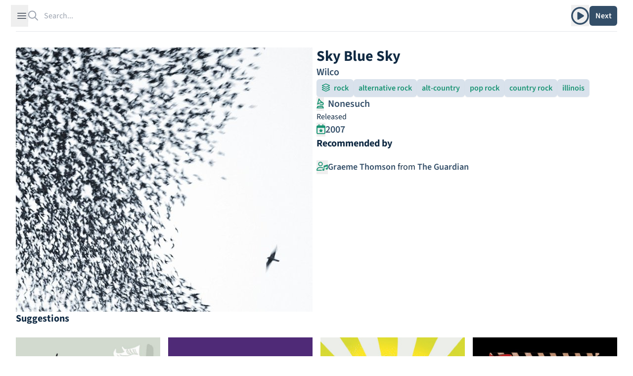

--- FILE ---
content_type: text/html; charset=utf-8
request_url: https://theshfl.com/album/Sky-Blue-Sky
body_size: 7702
content:


<!DOCTYPE html>
<html class="h-full bg-white" lang="en">

<head>
  <meta charset="UTF-8">
  <meta name="viewport" content="width=device-width, initial-scale=1.0">
  <link href="/style.css?5.07" rel="stylesheet">
  <script async type="text/javascript" src="/icons.js?5.07"></script>
  <script defer type="text/javascript" src="/script.js?5.07"></script>
  <link rel="manifest" type="application/manifest+json" href="/manifest.json">
  <script defer type="text/javascript" src="/pwacompat.min.js"></script>
  <link rel="icon" href="/favicon.ico" type="image/x-icon">
  <script defer data-domain="theshfl.com" src="https://plausible.io/js/script.js"></script>
  
  <title>
  Sky Blue Sky
</title>
  
  
  <meta property="og:site_name" content="Shfl">
  <meta property="og:url" content="https://theshfl.com/album/Sky-Blue-Sky">
  <link rel="canonical" href="https://theshfl.com/album/Sky-Blue-Sky">
  <meta property="og:type" content="website">
  <meta property="twitter:domain" content="https://theshfl.com">
  <meta property="twitter:site" content="@the_shfl">
  <meta name="twitter:card" content="summary">

  
    
    
    
      
    
  

  
    <meta property="og:title" content="Sky Blue Sky (Wilco)">
    <meta property="twitter:title" content="Sky Blue Sky (Wilco)">
    <meta property="og:image" content="https://images.theshfl.com/6313870280884224_600.jpg">
    <meta property="twitter:image" content="https://images.theshfl.com/6313870280884224_600.jpg">
    <meta name="description" content="Recommended by Graeme Thomson">
    <meta property="twitter:description" content="Recommended by Graeme Thomson">
    <meta property="og:description" content="Recommended by Graeme Thomson">
  

  


</head>

<body class="h-full" x-data="{ sidebarOpen: false, searchOpen: false }">

  
  <div class="fixed top-0 left-0 right-0 z-10 mx-auto max-w-7xl lg:px-8">
    <div
        class="flex h-16 items-center gap-x-4 border-b border-gray-200 bg-white px-4 shadow-sm
          sm:gap-x-6 sm:px-6 lg:px-0 lg:shadow-none">
      <button
          @click="sidebarOpen = !sidebarOpen;"
          :aria-hidden="sidebarOpen"
          type="button" class="-m-2.5 p-2.5 text-gray-700 lg">
        <span class="sr-only">Open sidebar</span>
        <svg class="h-6 w-6" fill="none" viewBox="0 0 24 24" stroke-width="1.5" stroke="currentColor">
          <path stroke-linecap="round" stroke-linejoin="round" d="M3.75 6.75h16.5M3.75 12h16.5m-16.5 5.25h16.5"/>
        </svg>
      </button>

      <!-- Separator -->
      <div class="h-6 w-px bg-gray-200 lg"></div>
      <div class="flex flex-1 gap-x-4 self-stretch lg:gap-x-6">
        
  <div class="flex flex-1" 
  x-data="{
  selected: null,
  length: 0,
  shiftPressed: false,
  tag: '',

  selectNextResult() {
  if (this.length == 0) {
  return;
  } else if (this.selected == null || this.selected == $refs.results.children.length - 1) {
  this.selected = 0;
  } else {
  this.selected++;
  }
  this.focusSelected();
  },

  selectPreviousResult() {
  if (this.length == 0) {
  return;
  } else if (this.selected == null) {
  this.selected = $refs.results.children.length - 1;
  } else if (this.selected == 0) {
  this.reset(keep_input=true);
  } else {
  this.selected--;
  }
  this.focusSelected();
  },

  focusSelected() {
  if (this.selected != null) {
  $refs.results.children[this.selected].focus();
  } else {
  $refs.input.focus();
  $refs.input.value = $refs.input.value;
  }
  },

  reset(keep_input=false) {
  $refs.results.innerHTML = '';
  this.length = 0;
  this.selected = null;
  $refs.input.value = keep_input ? $refs.input.value : '';
  searchOpen = false;
  }
  }"
 @click.outside="reset()">
    <form action="/search" class="w-full h-full relative" id="search">
      <label for="search-bar" class="sr-only">Search</label>
      <i class="fa-regular fa-magnifying-glass pointer-events-none absolute inset-y-0 left-0 h-full w-5 text-gray-400"></i>
      <input id="search-bar" placeholder="Search..."
          
             hx-get="/search"
          
             class="block border-0 py-0 pl-8 pr-0 text-gray-900 w-full h-full
                     placeholder:text-gray-400 focus:ring-0 z-20"
          
  name="q"
  autocomplete="off"
  type="search"
  x-ref="input"
  @click="reset(keep_input=true); focusSelected();"
  hx-trigger="input changed delay:250ms"
  hx-swap="outerHTML"
  hx-target="#search-bar-results"
  
  @keyup.down="selectNextResult"
  @keyup.up="selectPreviousResult"
  @keydown.shift="shiftPressed = true"
  @keyup.shift="shiftPressed = false"
  @keydown.window.escape="reset"
  @keydown.tab.prevent="
  if (shiftPressed) {
  selectPreviousResult()
  } else {
  selectNextResult()
  }
  "

>
    </form>
    <div 
  x-show="length > 0"
  x-transition
  :aria-hidden="length == 0"
  :aria-expanded="length > 0"
  role="menu"
  aria-orientation="vertical"
  @htmx:before-request="length = 0"
  @click.outside="reset"

        class="z-10 top-0 left-0 absolute max-w-7xl flex mt-20 pb-20 max-h-screen">
      
  <div id="search-bar-results"
       x-init="length = 0; searchOpen = length > 0;"
       x-trap.noscroll="length > 0 && selected != null"
       x-ref="results"
       class="relative mb-20 mx-4 ring-1 p-2 ring-inset ring-gray-300 overflow-y-auto overscroll-contain
              rounded-md bg-white shadow-lg focus:outline-none max-w-7xl flex flex-col"
      
  @keyup.down="selectNextResult"
  @keyup.up="selectPreviousResult"
  @keydown.shift="shiftPressed = true"
  @keyup.shift="shiftPressed = false"
  @keydown.window.escape="reset"
  @keydown.tab.prevent="
  if (shiftPressed) {
  selectPreviousResult()
  } else {
  selectNextResult()
  }
  "
>
    
  </div>

    </div>
  </div>

        <div class="flex items-center gap-x-4 lg:gap-x-6">
          
            
  <div x-data="{ isOpen: false }"
       x-show="!searchOpen" class="relative inline-block text-left">
    
      <button type="button" @click="isOpen = !isOpen" class="text-blue hover:text-blue-dark"
              id="menu-button" :aria-expanded="isOpen" aria-haspopup="true">
        <span class="sr-only">Play album</span>
        <i class="fa-regular fa-circle-play text-4xl mt-1"></i>
      </button>
      <div
          x-show="isOpen"
          x-transition:enter="transition ease-out duration-100"
          x-transition:enter-start="transform opacity-0 scale-95"
          x-transition:enter-end="transform opacity-100 scale-100"
          x-transition:leave="transition ease-in duration-75"
          x-transition:leave-start="transform opacity-100 scale-100"
          x-transition:leave-end="transform opacity-0 scale-95"
          @keydown.window.escape="isOpen = false" @click.outside="isOpen = false"
          class="absolute right-0 z-10 mt-2 w-56 p-2 origin-top-right rounded-md bg-white
                   shadow-lg ring-1 ring-black ring-opacity-5 focus:outline-none"
          role="menu" aria-orientation="vertical" aria-labelledby="menu-button" tabindex="-1">
        
  <div id="links-menu-contents" hx-swap-oob="innerHTML" x-cloak>
    <div role="none">
      
        <a href="https://wilcohq.bandcamp.com/album/sky-blue-sky" target="_blank" @click="isOpen = false"
           class="px-4 pb-2 pt-3 hover:bg-blue-blurb group flex flex-row content-center rounded-md"
           role="menuitem" tabindex="-1" id="menu-item-0">
          <span>
  
    <i class="fa-brands fa-bandcamp text-xl text-[#629AA9]"></i>
  
</span>
          <span class="pl-2 text-blue group-hover:text-blue-dark">Bandcamp</span>
        </a>
      
        <a href="https://music.apple.com/us/album/sky-blue-sky/926190297" target="_blank" @click="isOpen = false"
           class="px-4 pb-2 pt-3 hover:bg-blue-blurb group flex flex-row content-center rounded-md"
           role="menuitem" tabindex="-1" id="menu-item-1">
          <span>
  
    <i class="fa-brands fa-apple text-xl"></i>
  
</span>
          <span class="pl-2 text-blue group-hover:text-blue-dark">Apple</span>
        </a>
      
        <a href="https://open.spotify.com/album/6dbcDWUXEFpNrmCJoqZsk4" target="_blank" @click="isOpen = false"
           class="px-4 pb-2 pt-3 hover:bg-blue-blurb group flex flex-row content-center rounded-md"
           role="menuitem" tabindex="-1" id="menu-item-2">
          <span>
  
    <i class="fa-brands fa-spotify text-xl text-[#1DB954]"></i>
  
</span>
          <span class="pl-2 text-blue group-hover:text-blue-dark">Spotify</span>
        </a>
      
    </div>
    <div role="none">
      
        <a href="https://www.discogs.com/master/102532" target="_blank" @click="isOpen = false"
           class="px-4 pb-2 pt-3 hover:bg-blue-blurb group flex flex-row content-center rounded-md"
           role="menuitem" tabindex="-1"
           id="menu-item-0">
          <span class="text-blue group-hover:text-blue-dark">Discogs</span>
        </a>
      
        <a href="https://rateyourmusic.com/release/album/wilco/sky-blue-sky/" target="_blank" @click="isOpen = false"
           class="px-4 pb-2 pt-3 hover:bg-blue-blurb group flex flex-row content-center rounded-md"
           role="menuitem" tabindex="-1"
           id="menu-item-1">
          <span class="text-blue group-hover:text-blue-dark">RYM</span>
        </a>
      
        <a href="https://www.allmusic.com/album/MW0000578284" target="_blank" @click="isOpen = false"
           class="px-4 pb-2 pt-3 hover:bg-blue-blurb group flex flex-row content-center rounded-md"
           role="menuitem" tabindex="-1"
           id="menu-item-2">
          <span class="text-blue group-hover:text-blue-dark">AllMusic</span>
        </a>
      
        <a href="https://en.wikipedia.org/wiki/Sky_Blue_Sky" target="_blank" @click="isOpen = false"
           class="px-4 pb-2 pt-3 hover:bg-blue-blurb group flex flex-row content-center rounded-md"
           role="menuitem" tabindex="-1"
           id="menu-item-3">
          <span class="text-blue group-hover:text-blue-dark">Wikipedia</span>
        </a>
      
    </div>
  </div>

      </div>
    
  </div>

          
          <div x-show="!searchOpen" class="flex items-center gap-x-4 lg:gap-x-6 ">
            <div class="hidden lg:block lg:h-6 lg:w-px lg:bg-gray-200" aria-hidden="true"></div>
            
              
  <div class="relative" x-data='{ clicked: false }'>
    <button type="button" hx-get="/next-album" hx-target="#page" hx-swap="outerHTML"
            hx-trigger="click queue:none" @htmx:before-request="clicked=true" @htmx:after-request="clicked=false"
            class="rounded-md bg-blue hover:bg-teal-light text-white w-14 h-10 shadow-sm flex justify-center items-center">
      <span x-show="!clicked" class="font-semibold">Next</span>
      <span x-show="clicked">
  <svg xmlns="http://www.w3.org/2000/svg" width="1em" height="1em" viewBox="0 0 24 24">
    <circle cx="4" cy="12" r="3" fill="currentColor">
      <animate id="svgSpinners3DotsBounce0" attributeName="cy" begin="0;svgSpinners3DotsBounce1.end+0.25s"
               calcMode="spline" dur="0.6s" keySplines=".33,.66,.66,1;.33,0,.66,.33" values="12;6;12"/>
    </circle>
    <circle cx="12" cy="12" r="3" fill="currentColor">
      <animate attributeName="cy" begin="svgSpinners3DotsBounce0.begin+0.1s"
               calcMode="spline" dur="0.6s" keySplines=".33,.66,.66,1;.33,0,.66,.33" values="12;6;12"/>
    </circle>
    <circle cx="20" cy="12" r="3" fill="currentColor">
      <animate id="svgSpinners3DotsBounce1" attributeName="cy" begin="svgSpinners3DotsBounce0.begin+0.2s"
               calcMode="spline" dur="0.6s" keySplines=".33,.66,.66,1;.33,0,.66,.33" values="12;6;12"/>
    </circle>
  </svg>
</span>
    </button>
  </div>

            
          </div>
          
  <div id="search-button" x-show="searchOpen" x-cloak>
    <button type="button" @click="document.getElementById('search').submit()"
            class="rounded-md bg-blue hover:bg-teal-light text-white px-2.5 py-1.5 font-semibold shadow-sm">
      Search
    </button>
  </div>

        </div>
      </div>
    </div>
  </div>

  
  <div
      x-show="sidebarOpen" x-cloak
      @keydown.window.escape="sidebarOpen = false;"
      x-description="Off-canvas menu, show/hide based on off-canvas menu state."
      class="relative z-50"
      role="dialog"
      aria-modal="true">
    <!-- Off-canvas menu backdrop, show/hide based on off-canvas menu state. -->
    <div
        x-show="sidebarOpen" x-cloak
        x-description="Off-canvas menu backdrop, show/hide based on off-canvas menu state."
        x-transition:enter="transition-opacity ease-linear duration-300"
        x-transition:enter-start="opacity-0"
        x-transition:enter-end="opacity-100"
        x-transition:leave="transition-opacity ease-linear duration-300"
        x-transition:leave-start="opacity-100"
        x-transition:leave-end="opacity-0"
        class="fixed inset-0 bg-gray-900/80"></div>

    <div class="fixed inset-0 flex">
      <!-- Off-canvas menu, show/hide based on off-canvas menu state. -->
      <div
          x-show="sidebarOpen" x-cloak
          x-description="Off-canvas menu, show/hide based on off-canvas menu state."
          @click.away="sidebarOpen = false;"
          x-transition:enter="transition ease-in-out duration-300 transform"
          x-transition:enter-start="-translate-x-full"
          x-transition:enter-end="translate-x-0"
          x-transition:leave="transition ease-in-out duration-300 transform"
          x-transition:leave-start="-translate-x-0"
          x-transition:leave-end="-translate-x-full"
          class="relative mr-16 flex w-full max-w-xs flex-1">
        <!-- Close button, show/hide based on off-canvas menu state. -->
        <div
            x-show="sidebarOpen" x-cloak
            x-description="Close button, show/hide based on off-canvas menu state."
            @click="sidebarOpen = false;"
            x-transition:enter="ease-in-out duration-300"
            x-transition:enter-start="opacity-0"
            x-transition:enter-end="opacity-100"
            x-transition:leave="ease-in-out duration-300"
            x-transition:leave-start="opacity-100"
            x-transition:leave-end="opacity-0"
            class="absolute left-full top-0 flex w-16 justify-center pt-5">
          <button type="button" class="-m-2.5 p-2.5">
            <span class="sr-only">Close sidebar</span>
            <svg class="h-6 w-6 text-white" fill="none" viewBox="0 0 24 24" stroke-width="1.5" stroke="currentColor"
                 aria-hidden="true">
              <path stroke-linecap="round" stroke-linejoin="round" d="M6 18L18 6M6 6l12 12"/>
            </svg>
          </button>
        </div>
        
  <div class="flex grow flex-col gap-4 overflow-y-auto bg-white py-6 overflow-x-hidden">
    <div class="h-16">
      <a href="/"><img class="h-12 w-auto px-6" src="/images/logo_with_wordmark.png" alt="Shfl" loading="lazy"></a>
    </div>
    <nav class="flex flex-1 flex-col">
      <ul role="list" class="flex flex-1 flex-col gap-y-6">
        <li>
          <ul role="list" class="-mx-2 space-y-2 px-6">
            <li>
              <a href="/guides"
                 class="flex gap-x-3 rounded-md p-2 font-semibold text-blue hover:text-blue-dark hover:bg-blue-blurb">
                <span class="text-xl">
  
    <i class="fa-solid fa-list-music text-inherit"></i>
  
</span>
                <span class="text-xl">Guides</span>
              </a>
            </li>
            <li>
              <a href="/collections"
                 class="flex gap-x-3 rounded-md p-2 font-semibold text-blue hover:text-blue-dark hover:bg-blue-blurb">
                <span class="text-xl">
  
    <i class="fa-solid fa-album-collection text-inherit"></i>
  
</span>
                <span class="text-xl">Collections</span>
              </a>
            </li>
            <li>
              <a href="/best-of"
                 class="flex gap-x-3 rounded-md p-2 font-semibold text-blue hover:text-blue-dark hover:bg-blue-blurb">
                <span class="text-xl">
  
    <i class="fa-solid fa-star text-inherit"></i>
  
</span>
                <span class="text-xl">Best Of</span>
              </a>
            </li>
            
          </ul>
        </li>
        
  <li id="filter-buttons" class="hidden" hx-swap-oob="true"></li>

        
  <li id="filter-list" class="hidden" hx-swap-oob="true">
    <div class="text-blue-dark px-6" id="filters-wrapper">
      <div class="flex flex-row flex-wrap justify-between gap-3">
        <h1 class="text-2xl font-bold text-blue">Active Filters</h1>
        <div x-data='{ add: true, adding: false }'>
          
          <button type="button" hx-vals='{"clear": true}'
                  hx-get="/sample"
                  class="text-xl text-blue hover:text-red-600">
            <i class="fa-solid fa-trash"></i>
          </button>
        </div>

      </div>
      <div class="flex flex-col gap-3 mt-2">
        
      </div>
    </div>
  </li>

        
          <li>
            <div class="mx-4 p-2 rounded-md hover:bg-blue-blurb">
              <a href="/login?next=/album/Sky-Blue-Sky" class="text-blue group">
                <span class="font-bold text-2xl group-hover:underline group-hover:text-blue-dark
                             decoration-blue-dark decoration-2">
                  Sign in to Shfl
                </span>
                <p class="mt-1 italic text-lg">Sign in to save albums, filter settings, and recommenders.</p>
              </a>
            </div>
          </li>
        
        <li class="mt-auto">
          <hr class="text-blue-dark">
          


<div class="flex flex-row text-2xl pt-4 pb-3 px-6 gap-4" id="share_links" hx-swap-oob="true">
  <a href="https://www.facebook.com/sharer/sharer.php?u=https%3A//theshfl.com/album/Sky-Blue-Sky" target="_blank">
    <i class="fa-brands fa-facebook text-[#4267b2]"></i>
  </a>
  <a href="https://twitter.com/intent/tweet?url=https%3A//theshfl.com/album/Sky-Blue-Sky" target="_blank">
    <i class="fa-brands fa-twitter text-[#1da1f2]"></i>
  </a>
  <a href="mailto:?body=https%3A//theshfl.com/album/Sky-Blue-Sky" target="_blank">
    <i class="fa-regular fa-envelope"></i>
  </a>
  <button x-data="{ share: false }" x-init="share = navigator.share ? true : false" x-show="share"
          @click="navigator.share({url: '/album/Sky-Blue-Sky'})">
    <i class="fa-regular fa-share-nodes"></i>
  </button>
</div>

          <hr class="text-blue-dark">
        </li>
        <li>
          <div class="flex flex-col gap-2 px-4">
            <a href="/"
               class="flex gap-x-3 p-2 rounded-md font-semibold text-blue hover:text-blue-dark hover:bg-blue-blurb">
              <span class="text-xl"><i class="fa-solid fa-home"></i></span>
              <span class="text-lg">Home</span>
            </a>
            <a href="https://news.theshfl.com"
               class="flex gap-x-3 p-2 rounded-md font-semibold text-blue hover:text-blue-dark hover:bg-blue-blurb">
              <span class="text-xl"><i class="fa-solid fa-newspaper"></i></span>
              <span class="text-lg">Newsletter</span>
            </a>
            <a href="/about-shfl"
               class="flex gap-x-3 p-2 rounded-md font-semibold text-blue hover:text-blue-dark hover:bg-blue-blurb">
              <span class="text-xl"><i class="fa-solid fa-circle-info"></i></span>
              <span class="text-lg">About Shfl</span>
            </a>
          </div>
        </li>

      </ul>
    </nav>
  </div>

      </div>
    </div>
  </div>



<main>
  <div class="mx-auto max-w-7xl px-4 pt-20 sm:px-6 sm:pt-24 lg:px-8 pb-20 fade-out">
    
  
  
  
  <div id="page" class="flex flex-col gap-5 md:gap-6">
    <div class="flex lg:flex-row flex-col gap-5 md:gap-6">
      <div class="lg:basis-1/2">
        
  
    <picture>
      <source media="(max-width: 600px)" srcset="https://images.theshfl.com/6313870280884224_600.webp" type="image/webp">
      <source media="(max-width: 300px)" srcset="https://images.theshfl.com/6313870280884224_300.webp" type="image/webp">
      <source media="(max-width: 600px)" srcset="https://images.theshfl.com/6313870280884224_600.jpg" type="image/jpeg">
      <source media="(max-width: 300px)" srcset="https://images.theshfl.com/6313870280884224_300.jpg" type="image/jpeg">
      <img alt="Sky Blue Sky cover"
           width="600" height="600" loading="eager"
           srcset="https://images.theshfl.com/6313870280884224_600.jpg 600w, https://images.theshfl.com/6313870280884224_300.jpg 300w"
           sizes="(max-width: 600px) 600px, (max-width: 300px) 300px"
           src="https://images.theshfl.com/6313870280884224_600.jpg">
    </picture>
  

        
      </div>
      <div class="flex flex-col gap-5 md:gap-6 lg:basis-1/2">
        
  <div class="flex flex-col gap-3 md:gap-4">
    <div id="album-title">
      
        <h1 class="text-2xl lg:text-3xl font-bold text-blue-dark">Sky Blue Sky</h1>
      
    </div>
    
  <div>
    <p class="text-blue text-xl font-semibold">
      
        <a class="hover:text-blue-dark hover:underline decoration-blue-dark"
           href="/artist/Wilco">Wilco</a>
      
    </p>
  </div>

  

  </div>

  <div class="flex flex-row flex-wrap gap-3 md:gap-4">
    
      

<button type="button" 
hx-vals='{"categories": "5675244068274176"}' aria-label="add rock to filters"

 x-data='{ clicked: false }'
        class="rounded-md px-2.5 py-1.5 font-semibold shadow-sm
          text-teal-light bg-blue-button hover:bg-blue-light hover:text-teal-dark
          "
        hx-get="/next-album" hx-target="#page" hx-swap="outerHTML" hx-trigger="click queue:none"
        ><span class="pr-1">
  
    <i class="fa-regular fa-layer-group text-inherit"></i>
  
</span>
  
  <span>rock</span>
</button>

    
    
      

<button type="button" 
hx-vals='{"genres": "5732674491908096"}' aria-label="add alternative rock to filters"

 x-data='{ clicked: false }'
        class="rounded-md px-2.5 py-1.5 font-semibold shadow-sm
          text-teal-light bg-blue-button hover:bg-blue-light hover:text-teal-dark
          "
        hx-get="/next-album" hx-target="#page" hx-swap="outerHTML" hx-trigger="click queue:none"
        >
  <span>alternative rock</span>
</button>

    
      

<button type="button" 
hx-vals='{"genres": "5119738400473088"}' aria-label="add alt-country to filters"

 x-data='{ clicked: false }'
        class="rounded-md px-2.5 py-1.5 font-semibold shadow-sm
          text-teal-light bg-blue-button hover:bg-blue-light hover:text-teal-dark
          "
        hx-get="/next-album" hx-target="#page" hx-swap="outerHTML" hx-trigger="click queue:none"
        >
  <span>alt-country</span>
</button>

    
      

<button type="button" 
hx-vals='{"genres": "5128689212981248"}' aria-label="add pop rock to filters"

 x-data='{ clicked: false }'
        class="rounded-md px-2.5 py-1.5 font-semibold shadow-sm
          text-teal-light bg-blue-button hover:bg-blue-light hover:text-teal-dark
          "
        hx-get="/next-album" hx-target="#page" hx-swap="outerHTML" hx-trigger="click queue:none"
        >
  <span>pop rock</span>
</button>

    
      

<button type="button" 
hx-vals='{"genres": "6291558218596352"}' aria-label="add country rock to filters"

 x-data='{ clicked: false }'
        class="rounded-md px-2.5 py-1.5 font-semibold shadow-sm
          text-teal-light bg-blue-button hover:bg-blue-light hover:text-teal-dark
          "
        hx-get="/next-album" hx-target="#page" hx-swap="outerHTML" hx-trigger="click queue:none"
        >
  <span>country rock</span>
</button>

    
      

<button type="button" 
hx-vals='{"genres": "5660254670159872"}' aria-label="add illinois to filters"

 x-data='{ clicked: false }'
        class="rounded-md px-2.5 py-1.5 font-semibold shadow-sm
          text-teal-light bg-blue-button hover:bg-blue-light hover:text-teal-dark
          "
        hx-get="/next-album" hx-target="#page" hx-swap="outerHTML" hx-trigger="click queue:none"
        >
  <span>illinois</span>
</button>

    
  </div>

  
    
  <div class="flex flex-row flex-wrap gap-4">
    
      <div class="text-xl">
        <button hx-get="/next-album" hx-target="#page" hx-swap="outerHTML" hx-trigger="click queue:none"
                  hx-vals='{"labels": "5028450728673280"}'
                  aria-label="add Nonesuch to filters">
            <span class="text-teal-light hover:text-teal-dark">
  
    <i class="fa-regular fa-gramophone text-inherit"></i>
  
</span>
          </button>
        
        <a href="/label/Nonesuch-1" class="px-1 font-semibold text-blue hover:text-blue-dark
               hover:underline decoration-2 underline-offset-2 decoration-blue-dark">
          Nonesuch
        </a>
      </div>
    
  </div>

  

  
    
  <div class="flex flex-row gap-8">
    
    
      <div>
        
  <div>
    <span class="text-blue-dark bg-white pr-1">Released</span>
  </div>

        <div class="text-xl flex flex-row gap-2">
          <button hx-get="/next-album" hx-target="#page" hx-swap="outerHTML" hx-trigger="click queue:none"
                    aria-label="add release date to filters"
                    hx-vals='{"years": "2007"}'>
              <span class="text-teal-light hover:text-teal-dark">
  
    <i class="fa-regular fa-calendar-star text-inherit"></i>
  
</span>
            </button><div class="font-semibold text-blue">
            <a href="/year/2007"
               class="hover:text-blue-dark hover:underline decoration-blue-dark">
              2007
            </a>
          </div>
        </div>
      </div>
    
  </div>

  

        
        
        
          <div>
  <div class="relative">
    <div class="absolute inset-0 flex items-center" aria-hidden="true">
      <div class="w-full border-t border-blue-dark"></div>
    </div>
    <div class="relative flex justify-start">
      <h1 class="font-bold text-xl text-blue-dark bg-white pr-2">Recommended by</h1>
    </div>
  </div>

  <ul class="mt-4">
    
      <li class="py-1 text-lg flex items-start gap-3">
        
          <button hx-get="/next-album" hx-target="#page" hx-swap="outerHTML" hx-trigger="click queue:none"
                  aria-label="add recommender Graeme Thomson to filters"
                  hx-vals='{"recommenders": "5674435607789568"}'>
            <span class="text-teal-light hover:text-teal-dark">
  
    <i class="fa-regular fa-user-music text-inherit"></i>
  
</span>
          </button><div>
          
            <a href="/recommender/Graeme-Thomson" 
  class="font-semibold text-blue hover:text-blue-dark hover:underline decoration-1 underline-offset-2
  decoration-blue-dark"
>Graeme Thomson</a>
          
          <span class="text-blue-dark"> from </span>
          
            <a href='https://www.theguardian.com/music/2007/apr/22/popandrock.shopping3' 
  class="font-semibold text-blue hover:text-blue-dark hover:underline decoration-1 underline-offset-2
  decoration-blue-dark"
 target="_blank">The Guardian</a>
          
        </div>
      </li>
    
  </ul>
</div>
        
      </div>
    </div>
    
      
      
        <div>
  <div class="relative" data-nosnippet>
    <div class="absolute inset-0 flex items-center" aria-hidden="true">
      <div class="w-full border-t border-blue-dark"></div>
    </div>
    <div class="relative flex justify-start">
      <span class="font-bold text-xl text-blue-dark bg-white pr-2">Suggestions</span>
    </div>
  </div>

  
    <div class="grid content-between lg:grid-cols-4 md:grid-cols-3 grid-cols-2 mt-6 gap-4">
      



  <div class="album-cover" >
    <a href="/album/At-My-Age" class="cursor-pointer">
      
        
  
    <picture>
      <source media="(max-width: 600px)" srcset="https://images.theshfl.com/5052286187339776_600.webp" type="image/webp">
      <source media="(max-width: 300px)" srcset="https://images.theshfl.com/5052286187339776_300.webp" type="image/webp">
      <source media="(max-width: 600px)" srcset="https://images.theshfl.com/5052286187339776_600.jpg" type="image/jpeg">
      <source media="(max-width: 300px)" srcset="https://images.theshfl.com/5052286187339776_300.jpg" type="image/jpeg">
      <img alt="At My Age cover"
           width="600" height="600" loading="eager"
           srcset="https://images.theshfl.com/5052286187339776_600.jpg 600w, https://images.theshfl.com/5052286187339776_300.jpg 300w"
           sizes="(max-width: 600px) 600px, (max-width: 300px) 300px"
           src="https://images.theshfl.com/5052286187339776_600.jpg">
    </picture>
  

      
    </a>
    
      <div class="bg-blue-button p-3 max-w-[300px]">
        
  <a href="/album/At-My-Age" class="text-blue hover:underline decoration-blue-dark hover:text-blue-dark">
    <h3 class="font-semibold line-clamp-1">At My Age</h3>
  </a>
  <i class="line-clamp-1">Nick Lowe</i>

      </div>
    
  </div>

  <div class="album-cover" >
    <a href="/album/Momofuku" class="cursor-pointer">
      
        
  
    <picture>
      <source media="(max-width: 600px)" srcset="https://images.theshfl.com/6216033882865664_600.webp" type="image/webp">
      <source media="(max-width: 300px)" srcset="https://images.theshfl.com/6216033882865664_300.webp" type="image/webp">
      <source media="(max-width: 600px)" srcset="https://images.theshfl.com/6216033882865664_600.jpg" type="image/jpeg">
      <source media="(max-width: 300px)" srcset="https://images.theshfl.com/6216033882865664_300.jpg" type="image/jpeg">
      <img alt="Momofuku cover"
           width="600" height="600" loading="eager"
           srcset="https://images.theshfl.com/6216033882865664_600.jpg 600w, https://images.theshfl.com/6216033882865664_300.jpg 300w"
           sizes="(max-width: 600px) 600px, (max-width: 300px) 300px"
           src="https://images.theshfl.com/6216033882865664_600.jpg">
    </picture>
  

      
    </a>
    
      <div class="bg-blue-button p-3 max-w-[300px]">
        
  <a href="/album/Momofuku" class="text-blue hover:underline decoration-blue-dark hover:text-blue-dark">
    <h3 class="font-semibold line-clamp-1">Momofuku</h3>
  </a>
  <i class="line-clamp-1">Elvis Costello & the Imposters</i>

      </div>
    
  </div>

  <div class="album-cover" >
    <a href="/album/Book-of-Lightning" class="cursor-pointer">
      
        
  
    <picture>
      <source media="(max-width: 600px)" srcset="https://images.theshfl.com/4647646308335616_600.webp" type="image/webp">
      <source media="(max-width: 300px)" srcset="https://images.theshfl.com/4647646308335616_300.webp" type="image/webp">
      <source media="(max-width: 600px)" srcset="https://images.theshfl.com/4647646308335616_600.jpg" type="image/jpeg">
      <source media="(max-width: 300px)" srcset="https://images.theshfl.com/4647646308335616_300.jpg" type="image/jpeg">
      <img alt="Book of Lightning cover"
           width="600" height="600" loading="eager"
           srcset="https://images.theshfl.com/4647646308335616_600.jpg 600w, https://images.theshfl.com/4647646308335616_300.jpg 300w"
           sizes="(max-width: 600px) 600px, (max-width: 300px) 300px"
           src="https://images.theshfl.com/4647646308335616_600.jpg">
    </picture>
  

      
    </a>
    
      <div class="bg-blue-button p-3 max-w-[300px]">
        
  <a href="/album/Book-of-Lightning" class="text-blue hover:underline decoration-blue-dark hover:text-blue-dark">
    <h3 class="font-semibold line-clamp-1">Book of Lightning</h3>
  </a>
  <i class="line-clamp-1">The Waterboys</i>

      </div>
    
  </div>

  <div class="album-cover" >
    <a href="/album/Washington-Square-Serenade" class="cursor-pointer">
      
        
  
    <picture>
      <source media="(max-width: 600px)" srcset="https://images.theshfl.com/4671171589046272_600.webp" type="image/webp">
      <source media="(max-width: 300px)" srcset="https://images.theshfl.com/4671171589046272_300.webp" type="image/webp">
      <source media="(max-width: 600px)" srcset="https://images.theshfl.com/4671171589046272_600.jpg" type="image/jpeg">
      <source media="(max-width: 300px)" srcset="https://images.theshfl.com/4671171589046272_300.jpg" type="image/jpeg">
      <img alt="Washington Square Serenade cover"
           width="600" height="600" loading="eager"
           srcset="https://images.theshfl.com/4671171589046272_600.jpg 600w, https://images.theshfl.com/4671171589046272_300.jpg 300w"
           sizes="(max-width: 600px) 600px, (max-width: 300px) 300px"
           src="https://images.theshfl.com/4671171589046272_600.jpg">
    </picture>
  

      
    </a>
    
      <div class="bg-blue-button p-3 max-w-[300px]">
        
  <a href="/album/Washington-Square-Serenade" class="text-blue hover:underline decoration-blue-dark hover:text-blue-dark">
    <h3 class="font-semibold line-clamp-1">Washington Square Serenade</h3>
  </a>
  <i class="line-clamp-1">Steve Earle</i>

      </div>
    
  </div>

  <div class="album-cover" >
    <a href="/album/Dig-Lazarus-Dig" class="cursor-pointer">
      
        
  
    <picture>
      <source media="(max-width: 600px)" srcset="https://images.theshfl.com/5919109757796352_600.webp" type="image/webp">
      <source media="(max-width: 300px)" srcset="https://images.theshfl.com/5919109757796352_300.webp" type="image/webp">
      <source media="(max-width: 600px)" srcset="https://images.theshfl.com/5919109757796352_600.jpg" type="image/jpeg">
      <source media="(max-width: 300px)" srcset="https://images.theshfl.com/5919109757796352_300.jpg" type="image/jpeg">
      <img alt="Dig, Lazarus, Dig!!! cover"
           width="600" height="600" loading="eager"
           srcset="https://images.theshfl.com/5919109757796352_600.jpg 600w, https://images.theshfl.com/5919109757796352_300.jpg 300w"
           sizes="(max-width: 600px) 600px, (max-width: 300px) 300px"
           src="https://images.theshfl.com/5919109757796352_600.jpg">
    </picture>
  

      
    </a>
    
      <div class="bg-blue-button p-3 max-w-[300px]">
        
  <a href="/album/Dig-Lazarus-Dig" class="text-blue hover:underline decoration-blue-dark hover:text-blue-dark">
    <h3 class="font-semibold line-clamp-1">Dig, Lazarus, Dig!!!</h3>
  </a>
  <i class="line-clamp-1">Nick Cave</i>

      </div>
    
  </div>

  <div class="album-cover" >
    <a href="/album/Accelerate" class="cursor-pointer">
      
        
  
    <picture>
      <source media="(max-width: 600px)" srcset="https://images.theshfl.com/4545324299321344_600.webp" type="image/webp">
      <source media="(max-width: 300px)" srcset="https://images.theshfl.com/4545324299321344_300.webp" type="image/webp">
      <source media="(max-width: 600px)" srcset="https://images.theshfl.com/4545324299321344_600.jpg" type="image/jpeg">
      <source media="(max-width: 300px)" srcset="https://images.theshfl.com/4545324299321344_300.jpg" type="image/jpeg">
      <img alt="Accelerate cover"
           width="600" height="600" loading="eager"
           srcset="https://images.theshfl.com/4545324299321344_600.jpg 600w, https://images.theshfl.com/4545324299321344_300.jpg 300w"
           sizes="(max-width: 600px) 600px, (max-width: 300px) 300px"
           src="https://images.theshfl.com/4545324299321344_600.jpg">
    </picture>
  

      
    </a>
    
      <div class="bg-blue-button p-3 max-w-[300px]">
        
  <a href="/album/Accelerate" class="text-blue hover:underline decoration-blue-dark hover:text-blue-dark">
    <h3 class="font-semibold line-clamp-1">Accelerate</h3>
  </a>
  <i class="line-clamp-1">R.E.M.</i>

      </div>
    
  </div>


    </div>
  
</div>
      
    
  </div>


  </div>
</main>

</body>
</html>